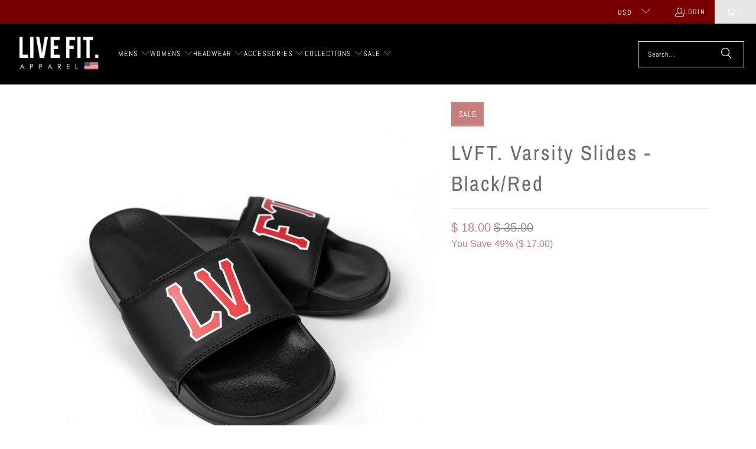

--- FILE ---
content_type: application/x-javascript
request_url: https://cdn.roseperl.com/storelocator-prod/setting/live-fit-apparel-1750223924.js?shop=live-fit-apparel.myshopify.com
body_size: 11519
content:
SCASLSetting={"apikey":"","radius":["10","20","30","40"],"df_radius":20,"df_measurement":"m","selected_tags":[],"selected_wfields":["title","description","phone","email","fax","web","tags","schedule","store_image","address","country","state","city","zipcode"],"wstyle":"#scasl-window-container #scasl-title{display:block !important}\n#scasl-window-container #scasl-description{display:block !important}\n#scasl-window-container #scasl-phone{display:block !important}\n#scasl-window-container #scasl-email{display:block !important}\n#scasl-window-container #scasl-fax{display:block !important}\n#scasl-window-container #scasl-web{display:block !important}\n#scasl-window-container #scasl-tags{display:block !important}\n#scasl-window-container #scasl-schedule{display:block !important}\n#scasl-window-container #scasl-store_image{display:block !important}\n#scasl-window-container #scasl-address{display:block !important}\n#scasl-window-container #scasl-country{display:inline-block !important}\n#scasl-window-container #scasl-state{display:inline-block !important}\n#scasl-window-container #scasl-city{display:inline-block !important}\n#scasl-window-container #scasl-zipcode{display:inline-block !important}\n","selected_lfields":["title","store_image","address","country","state","city","zipcode","distance","direction"],"lstyle":"#scasl-list-container #scasl-title{display:block !important}\n#scasl-list-container #scasl-store_image{display:block !important}\n#scasl-list-container #scasl-address{display:block !important}\n#scasl-list-container #scasl-country{display:inline-block !important}\n#scasl-list-container #scasl-state{display:inline-block !important}\n#scasl-list-container #scasl-city{display:inline-block !important}\n#scasl-list-container #scasl-zipcode{display:inline-block !important}\n#scasl-list-container #scasl-distance{display:block !important}\n#scasl-list-container #scasl-direction{display:block !important}\n","zoom":12,"extrafield":"","status":1,"autogeocode":1,"alltags":1,"search_bg_color":"#ffffff","search_border_color":"#cccccc","search_border_size":1,"loc_btn_color":"#6c78eb","search_btn_color":"#6c78eb","map_border_color":"#cccccc","map_border_size":1,"map_bg_color":"#ffffff","info_border_color":"#cccccc","info_border_size":1,"info_bg_color":"#ffffff","info_shop_name_color":"#000000","info_shop_info_color":"#555555","info_shop_info_font":"","info_shop_name_font":"","search_font":"","page_title":"Find Authorized Retailers","curr_loc_text":"Current Location","radius_text":"Search Radius","msr_text":"Search Radius Measurement","find_loc_btn_text":"Find My Location","search_btn_text":"Search","filter_tags_text":"Filter Tags","enter_a_location_text":"Enter a location","add_error_alert":"Unable to find address","distance_error_alert":"Unfortunately, our closest location is more than","no_result_title":"No results","no_result_tags":"No locations were found with the given tags. Please modify your selections or input.","max_results":200,"scasl_phone_label":"","scasl_fax_label":"","scasl_email_label":"","scasl_schedule_label":"","map_style_name":"default","map_style_data":"","no_result_go_to_home_page":"Go to home page","default_view":0,"default_latitude":"33.7465274","default_longitude":"-118.0297898","filter_tags_by":"and","default_view_zoom":12,"restric_country":[],"restric_country_text":"","miles_text":"miles","kilometers_text":"kilometers","cluster":0,"max_result_in_first_loading":5000,"no_limit_text":"No Limit","query_url":0,"clusters_style":"default","clustering_custom":"{\"cluster_color_level_1\":\"#ffffff\",\"cluster_image_level_1\":\"https:\\\/\\\/developers.google.com\\\/maps\\\/documentation\\\/javascript\\\/examples\\\/markerclusterer\\\/m1.png\",\"cluster_color_level_2\":\"#ffffff\",\"cluster_image_level_2\":\"https:\\\/\\\/developers.google.com\\\/maps\\\/documentation\\\/javascript\\\/examples\\\/markerclusterer\\\/m2.png\",\"cluster_color_level_3\":\"#ffffff\",\"cluster_image_level_3\":\"https:\\\/\\\/developers.google.com\\\/maps\\\/documentation\\\/javascript\\\/examples\\\/markerclusterer\\\/m3.png\",\"cluster_color_level_4\":\"#ffffff\",\"cluster_image_level_4\":\"https:\\\/\\\/developers.google.com\\\/maps\\\/documentation\\\/javascript\\\/examples\\\/markerclusterer\\\/m4.png\",\"cluster_color_level_5\":\"#ffffff\",\"cluster_image_level_5\":\"https:\\\/\\\/developers.google.com\\\/maps\\\/documentation\\\/javascript\\\/examples\\\/markerclusterer\\\/m5.png\"}","no_result_url":"","autocomplete_option":"address","store_sort":"default","view_map_btn_text":"View Map","created_at":"2016-11-11T08:14:12.000000Z","dynamic_view":0,"dynamic_view_realtime":0,"pegman":1,"map_satellite_option":1,"zoom_control":1,"restricted_map_view":0,"display_operating_hours":0,"operating_hours":null,"date_overrides":null,"location_is_disabled_alert":"","location_is_disabled_text":"","kilometer_unit_text":"","meter_unit_text":"","more_text":"","less_text":"","list_text":"","map_text":"","direction_text":"","image_position":"beside","image_size":"medium","open_text":"","opens_text":"","open_now_text":"","closed_text":"","closes_text":"","closes_soon_text":"","monday_text":"","tuesday_text":"","wednesday_text":"","thursday_text":"","friday_text":"","saturday_text":"","sunday_text":"","hours_might_differ":"","monday_acronym_text":"","tuesday_acronym_text":"","wednesday_acronym_text":"","thursday_acronym_text":"","friday_acronym_text":"","saturday_acronym_text":"","sunday_acronym_text":"","address_icon":null,"phone_icon":null,"email_icon":null,"fax_icon":null,"web_url_icon":null,"oh_icon":null,"icon_color":null,"def_apk":"AIzaSyCIc9H3z2GFNnygX9XBLq08MYJsZ1ljp8A","locationsRaw":"[{\"lat\":\"-27.303324\",\"lng\":\"152.932360\",\"id\":1143,\"name\":\"Jymlocker\",\"address\":\"8\\\/424 Gympie Road\",\"country\":\"AU\",\"state\":\"Queens Island\",\"city\":\"Strathpine\",\"postal\":\"4500\",\"priority\":1,\"apply_to_type\":1},{\"lat\":\"34.124517\",\"lng\":\"-117.863802\",\"id\":1146,\"name\":\"Muscle Bar - Glendora\",\"address\":\"820 S Ave\",\"state\":\"CA\",\"city\":\"Glendora\",\"postal\":\"91740\",\"priority\":1,\"apply_to_type\":1},{\"lat\":\"34.107699\",\"lng\":\"-117.567873\",\"id\":1147,\"name\":\"Muscle Bar - Rancho Cucamonga\",\"address\":\"10848 Foothill Blvd\",\"state\":\"CA\",\"city\":\"Rancho Cucamonga\",\"postal\":\"91730\",\"priority\":1,\"apply_to_type\":1},{\"lat\":\"34.072734\",\"lng\":\"-117.878809\",\"id\":1148,\"name\":\"Muscle Bar - West Covina\",\"address\":\"3101 E. Garvey Ave North\",\"state\":\"CA\",\"city\":\"West Covina\",\"postal\":\"91701\",\"priority\":1,\"apply_to_type\":1},{\"lat\":\"34.133712\",\"lng\":\"-117.632166\",\"id\":1149,\"name\":\"Muscle Bar - Upland\",\"address\":\"1351 E 19th St\",\"country\":\"USA\",\"state\":\"CA\",\"city\":\"Upland\",\"postal\":\"91784\",\"priority\":1,\"apply_to_type\":1},{\"lat\":\"33.715204\",\"lng\":\"-117.990766\",\"id\":1159,\"name\":\"Wholesale Nutrition Center - Huntington Beach\",\"address\":\"7862 Warner Ave Suite H\",\"country\":\"USA\",\"state\":\"CA\",\"city\":\"Huntington Beach\",\"postal\":\"92647\",\"priority\":1,\"apply_to_type\":1},{\"lat\":\"33.794668\",\"lng\":\"-118.125678\",\"id\":1160,\"name\":\"Wholesale Nutrition Center - Long Beach\",\"phone\":\"(562)597-5888\",\"address\":\"2115 N Bellflower Blvd\",\"country\":\"USA\",\"state\":\"CA\",\"city\":\"Long Beach\",\"postal\":\"90815\",\"priority\":1,\"apply_to_type\":1},{\"lat\":\"33.64363\",\"lng\":\"-117.918546\",\"id\":1161,\"name\":\"Wholesale Nutrition Center - Costa Mesa\",\"phone\":\"(949)515-5191\",\"address\":\"446 W 19th St\",\"country\":\"USA\",\"state\":\"CA\",\"city\":\"Costa Mesa\",\"postal\":\"92627\",\"priority\":1,\"apply_to_type\":1},{\"lat\":\"33.760275\",\"lng\":\"-117.833559\",\"id\":1162,\"name\":\"Wholesale Nutrition Center - Santa Ana\",\"address\":\"13962 Ponderosa St.\",\"country\":\"USA\",\"state\":\"CA\",\"city\":\"Santa Ana\",\"postal\":\"92705\",\"priority\":1,\"apply_to_type\":1},{\"lat\":\"33.885225\",\"lng\":\"-117.515836\",\"id\":1163,\"name\":\"Wholesale Nutrition Center - Corona\",\"phone\":\"(951)272-4000\",\"address\":\"161 N McKinley\",\"country\":\"USA\",\"state\":\"CA\",\"city\":\"Corona\",\"postal\":\"92879\",\"priority\":1,\"apply_to_type\":1},{\"lat\":\"33.805271\",\"lng\":\"-117.882763\",\"id\":1164,\"name\":\"Wholesale Nutrition Center - Anaheim\",\"phone\":\"(714)937-1486\",\"address\":\"2412 E Katella Ave\",\"country\":\"USA\",\"state\":\"CA\",\"city\":\"Anaheim\",\"postal\":\"92806\",\"priority\":1,\"apply_to_type\":1},{\"lat\":\"33.848665\",\"lng\":\"-118.137691\",\"id\":1165,\"name\":\"Wholesale Nutrition Center - Lakewood\",\"phone\":\"(562)408-3900\",\"address\":\"4704 D St\",\"country\":\"USA\",\"state\":\"CA\",\"city\":\"Lakewood\",\"postal\":\"90712\",\"priority\":1,\"apply_to_type\":1},{\"lat\":\"33.651528\",\"lng\":\"-117.644569\",\"id\":1166,\"name\":\"Wholesale Nutrition Center - Mission Viejo\",\"phone\":\"(949)855-1844\",\"address\":\"27744 Santa Margarita Pkwy\",\"country\":\"USA\",\"state\":\"CA\",\"city\":\"Mission Viejo\",\"postal\":\"92691\",\"priority\":1,\"apply_to_type\":1},{\"lat\":\"33.606959\",\"lng\":\"-117.691654\",\"id\":1167,\"name\":\"Wholesale Nutrition Center - Mission Viejo\",\"phone\":\"(949)454-2300\",\"address\":\"24481 Alicia Parkway #B-2\",\"country\":\"USA\",\"state\":\"CA\",\"city\":\"Mission Viejo\",\"postal\":\"92691\",\"priority\":1,\"apply_to_type\":1},{\"lat\":\"33.638589\",\"lng\":\"-117.59356\",\"id\":1168,\"name\":\"Wholesale Nutrition Center - Rancho Santa Margarita\",\"phone\":\"(949)858-3429\",\"address\":\"22307 El Paseo\",\"country\":\"USA\",\"state\":\"CA\",\"city\":\"Rancho Santa Margarita\",\"postal\":\"92688\",\"priority\":1,\"apply_to_type\":1},{\"lat\":\"34.107992\",\"lng\":\"-117.606288\",\"id\":1175,\"name\":\"Body Goods\",\"address\":\"9116 Foothill Blvd. #110\",\"country\":\"US\",\"state\":\"CA\",\"city\":\"Rancho Cucamonga\",\"postal\":\"91730\",\"priority\":1,\"apply_to_type\":1},{\"lat\":\"35.699543\",\"lng\":\"139.491312\",\"id\":1183,\"name\":\"Kapua\",\"web\":\"http:\\\/\\\/www.kapua.jp\\\/\",\"address\":\"205 Ebisu\",\"country\":\"JP\",\"state\":\"Tokyo\",\"city\":\"Shibuya-Ku\",\"postal\":\"150-0013\",\"priority\":1,\"apply_to_type\":1},{\"lat\":\"53.520510\",\"lng\":\"-113.626040\",\"id\":1190,\"name\":\"B Three \",\"address\":\"8882-170 st NW, West Edmonton Mall\",\"country\":\"CA\",\"state\":\"AB\",\"city\":\"Edmonton\",\"postal\":\"T5T 4M2\",\"priority\":1,\"apply_to_type\":1},{\"lat\":\"36.978695\",\"lng\":\"127.090522\",\"id\":1198,\"name\":\"Phychical\",\"web\":\"http:\\\/\\\/www.phychical.com\",\"address\":\"102-1601, 1166 Gyeonggi-Daero\",\"country\":\"KR\",\"state\":\"Gyeonggi-do\",\"city\":\"Pyeongtaek-si \",\"postal\":\"459703\",\"priority\":1,\"apply_to_type\":1},{\"lat\":\"39.419221\",\"lng\":\"501.437988\",\"id\":1213,\"name\":\"Prophet\",\"web\":\"http:\\\/\\\/prophet-fa.com\\\/\",\"address\":\"isawa natsuta gobouyachi 116-6 \",\"country\":\"JP\",\"state\":\"Iwate\",\"city\":\"Oshu-shi\",\"priority\":1,\"apply_to_type\":1},{\"lat\":\"25.305013\",\"lng\":\"55.409234\",\"id\":1221,\"name\":\"TRAIN Strength and Fitness\",\"address\":\"4th Street\",\"country\":\"AE\",\"city\":\"Al Quoz \",\"postal\":\"487763\",\"priority\":1,\"apply_to_type\":1},{\"lat\":\"-9.779583\",\"lng\":\"-139.008030\",\"id\":1229,\"name\":\"Mega Fit\",\"address\":\"Tahiti\",\"country\":\"PF\",\"city\":\"Tahiti\",\"priority\":1,\"apply_to_type\":1},{\"lat\":\"33.913671\",\"lng\":\"-117.891586\",\"id\":1242,\"name\":\"Wholesale Nutrition\",\"phone\":\"(714)784-0666\",\"address\":\"903 E. Imperial HWY.\",\"country\":\"US\",\"state\":\"CA\",\"city\":\"Brea\",\"postal\":\"92806\",\"priority\":1,\"apply_to_type\":1},{\"lat\":\"33.988516\",\"lng\":\"-117.715332\",\"id\":1243,\"name\":\"Wholesale Nutrition\",\"phone\":\"(909)393-5900\",\"address\":\"14580 Pipeline Ave.\",\"country\":\"US\",\"state\":\"CA\",\"city\":\"Chino \",\"postal\":\"91710\",\"priority\":1,\"apply_to_type\":1},{\"lat\":\"34.082111\",\"lng\":\"-117.689468\",\"id\":1244,\"name\":\"Wholesale Nutrition\",\"phone\":\"(909)399-0260\",\"address\":\"9463 Central Ave. \",\"country\":\"US\",\"state\":\"CA\",\"city\":\"Montclair\",\"postal\":\"91763\",\"priority\":1,\"apply_to_type\":1},{\"lat\":\"33.973395\",\"lng\":\"-117.544430\",\"id\":1245,\"name\":\"Wholesale Nutrition\",\"phone\":\"(951)272-1100\",\"address\":\"6205 Pats Ranch Road\",\"country\":\"US\",\"state\":\"CA\",\"city\":\"Mira Loma\",\"postal\":\"91752\",\"priority\":1,\"apply_to_type\":1},{\"lat\":\"-28.1786656\",\"lng\":\"153.5370011\",\"id\":26951,\"name\":\"Beauty And Beast Sports Nutrition\",\"address\":\"New South Wales\",\"country\":\"Australia\",\"state\":\"New South Wales\",\"city\":\"Tweed Heads South\",\"postal\":\"2486\",\"priority\":1,\"apply_to_type\":1},{\"lat\":\"29.3310214\",\"lng\":\"48.02808419999997\",\"id\":41221,\"name\":\"Helio Active Wear\",\"web\":\"http:\\\/\\\/helioactivewear.com\",\"webdisplay\":\"http:\\\/\\\/helioactivewear.com\",\"address\":\"Tunis st , Madoo building , floor 12\",\"country\":\"Kuwait\",\"state\":\"Hawalli\",\"postal\":\"00000\",\"priority\":1,\"apply_to_type\":1},{\"lat\":\"21.2904632\",\"lng\":\"-157.84373\",\"id\":42723,\"name\":\"Local Motion - Ala Moana Center\",\"phone\":\"8089797873\",\"web\":\"http:\\\/\\\/www.localmotionhawaii.com\\\/\",\"webdisplay\":\"www.localmotionhawaii.com\\\/\",\"address\":\"1450 Ala Moana Blvd. #3025\",\"country\":\"USA\",\"state\":\"HI\",\"city\":\"Honolulu\",\"postal\":\"96814\",\"priority\":1,\"apply_to_type\":1},{\"lat\":\"21.4004675\",\"lng\":\"-158.0088382\",\"id\":70226,\"name\":\"Local Motion - Waikele Center\",\"phone\":\"808-668-7873\",\"web\":\"https:\\\/\\\/www.localmotionhawaii.com\",\"webdisplay\":\"www.localmotionhawaii.com\",\"address\":\"94-799 Lumiaina St. Suite B\",\"country\":\"USA\",\"state\":\"HI\",\"city\":\"Waipahu\",\"postal\":\"96797\",\"priority\":1,\"apply_to_type\":1},{\"lat\":\"20.8872152\",\"lng\":\"-156.47518479999997\",\"id\":70227,\"name\":\"Local Motion - Queen Ka'ahumanu Center\",\"phone\":\"808-871-7873\",\"web\":\"https:\\\/\\\/www.localmotionhawaii.com\",\"webdisplay\":\"www.localmotionhawaii.com\",\"address\":\"275 Ka'ahumanu Ave.\",\"country\":\"USA\",\"state\":\"HI\",\"city\":\"Kahului\",\"postal\":\"96732\",\"priority\":1,\"apply_to_type\":1},{\"lat\":\"-31.89494\",\"lng\":\"115.82788000000005\",\"id\":156111,\"name\":\"Lift Apparel West Coast\",\"web\":\"https:\\\/\\\/www.facebook.com\\\/liftapparelwc\\\/\",\"webdisplay\":\"facebook.com\\\/liftapparelwc\\\/\",\"address\":\"3\\\/237 Main St.\",\"country\":\"Australia\",\"state\":\"Western Australia\",\"city\":\"Osborne Park, Perth\",\"postal\":\"6059\",\"priority\":1,\"apply_to_type\":1},{\"lat\":\"33.6514297\",\"lng\":\"-111.92524149999997\",\"id\":275984,\"name\":\"DS Sports Nutrition\",\"address\":\"18529 N Scottsdale Rd #125\",\"country\":\"USA\",\"state\":\"AZ\",\"city\":\"Scottsdale\",\"postal\":\"85255\",\"priority\":1,\"apply_to_type\":1},{\"lat\":\"-33.9223657\",\"lng\":\"18.38091959999997\",\"id\":285709,\"name\":\"Ludus Athleisure \",\"address\":\"120 Regent Road\",\"country\":\"South Africa\",\"city\":\"Cape Town\",\"postal\":\"8005\",\"priority\":1,\"apply_to_type\":1},{\"lat\":\"33.8298831\",\"lng\":\"-118.34728910000001\",\"id\":442027,\"name\":\"Muscle Bar - Torrance\",\"address\":\"3550 W. Carson St Suite 404\",\"country\":\"USA\",\"state\":\"CA\",\"city\":\"Torrance\",\"postal\":\"90503\",\"priority\":1,\"apply_to_type\":1},{\"lat\":\"33.1826199\",\"lng\":\"-117.3363362\",\"id\":442028,\"name\":\"Muscle Bar - Oceanside\",\"address\":\"2335 Vista Way Unit B\",\"country\":\"USA\",\"state\":\"CA\",\"city\":\"Oceanside\",\"postal\":\"92054\",\"priority\":1,\"apply_to_type\":1},{\"lat\":\"21.2780082\",\"lng\":\"-157.7054809\",\"id\":442030,\"name\":\"Local Motion - Honolulu\",\"description\":\"Koko Marina Center\",\"phone\":\"808-396-7873\",\"web\":\"https:\\\/\\\/www.localmotionhawaii.com\\\/\",\"webdisplay\":\"www.localmotionhawaii.com\",\"address\":\"7192 Kalanianaole Hwy. C-114\",\"country\":\"USA\",\"state\":\"HI\",\"city\":\"Honolulu\",\"postal\":\"96852\",\"priority\":1,\"apply_to_type\":1},{\"lat\":\"21.4205431\",\"lng\":\"-157.8058583\",\"id\":442031,\"name\":\"Local Motion - Kaneohe\",\"description\":\"Windward Mall (2nd Floor)\",\"web\":\"https:\\\/\\\/www.localmotionhawaii.com\\\/\",\"webdisplay\":\"www.localmotionhawaii.com\",\"address\":\"46-056 Kamehameha Hwy. M09\",\"country\":\"USA\",\"state\":\"HI\",\"city\":\"Kaneohe\",\"postal\":\"96744\",\"priority\":1,\"apply_to_type\":1},{\"lat\":\"19.9196279\",\"lng\":\"-155.88725109999996\",\"id\":442032,\"name\":\"Local Motion - Waikoala\",\"description\":\"Queen's MarketPlace\",\"web\":\"https:\\\/\\\/www.localmotionhawaii.com\\\/\",\"webdisplay\":\"www.localmotionhawaii.com\",\"address\":\"69-201 Waikoala Beach Dr. #J9\",\"country\":\"USA\",\"state\":\"HI\",\"city\":\"Waikoala\",\"postal\":\"96738\",\"priority\":1,\"apply_to_type\":1},{\"lat\":\"37.09024\",\"lng\":\"-95.71289100000001\",\"id\":824560,\"name\":\"Helixx Sports\",\"phone\":\"(877) 444-6228\",\"email\":\"contact@helixxsports.com\",\"web\":\"https:\\\/\\\/www.helixxsports.com\\\/\",\"webdisplay\":\"https:\\\/\\\/www.helixxsports.com\\\/\",\"address\":\"Helixx Sports\",\"priority\":1,\"apply_to_type\":1},{\"lat\":\"35.6702509\",\"lng\":\"139.75690239999994\",\"id\":901677,\"name\":\"Team Hirody\",\"phone\":\"5624941852\",\"email\":\"support@hirody.com\",\"web\":\"https:\\\/\\\/www.hirody.com\\\/\",\"webdisplay\":\"https:\\\/\\\/www.hirody.com\\\/\",\"address\":\"100-0011 Nishiyukicho\",\"address2\":\"Chiyoda-ku\",\"country\":\"Japan\",\"state\":\"Tokyo\",\"city\":\"Chiyoda-ku\",\"postal\":\"1-1-7\",\"priority\":1,\"apply_to_type\":1},{\"lat\":\"43.7779901\",\"lng\":\"-79.34409140000002\",\"id\":1312988,\"name\":\"Felitson Sports\",\"phone\":\"647-351-5500\",\"schedule\":\"Hours:\\r<br>Friday 10AM-9PM\\r<br>Saturday 9:30AM-9PM\\r<br>Sunday 11AM-7PM\\r<br>Monday 10AM-9PM\\r<br>Tuesday 10AM-9PM\\r<br>Wednesday 10AM-9PM\\r<br>Thursday 10AM-9PM\",\"address\":\"1800 Sheppard Ave.\",\"country\":\"Canada\",\"state\":\"ON\",\"city\":\"North York\",\"postal\":\"M2J 5A7\",\"priority\":1,\"apply_to_type\":1},{\"lat\":\"33.9405834\",\"lng\":\"-117.98346509999999\",\"id\":1790710,\"name\":\"Limitless Nutrition Zone\",\"phone\":\"(562) 905-6067\",\"address\":\"16266 Whittier Blvd\",\"country\":\"USA\",\"state\":\"CA\",\"city\":\"Whittier\",\"postal\":\"90603\",\"priority\":1,\"apply_to_type\":1},{\"lat\":\"34.025974\",\"lng\":\"-117.762878\",\"id\":1790711,\"name\":\"NYA Enterprises\",\"address\":\"23 Carriage Way\",\"country\":\"USA\",\"state\":\"CA\",\"city\":\"Pomona\",\"postal\":\"91766\",\"priority\":1,\"apply_to_type\":1},{\"lat\":\"33.6064979\",\"lng\":\"-117.69160820000002\",\"id\":1790712,\"name\":\"Muscle Bar - Mission Viejo\",\"address\":\"24491 Alicia Pkwy\",\"country\":\"USA\",\"state\":\"CA\",\"city\":\"Mission Viejo\",\"postal\":\"92691\",\"priority\":1,\"apply_to_type\":1},{\"lat\":\"35.3863266\",\"lng\":\"-119.10921300000001\",\"id\":2262969,\"name\":\"Bakersfield Sports Nutrition\",\"web\":\"http:\\\/\\\/www.bakersfieldsportsnutrition.vendecommerce.com\",\"webdisplay\":\"http:\\\/\\\/www.bakersfieldsportsnutrition.vendecommerce.com\",\"address\":\"9612 Flushing Quali Rd Unit 201\",\"country\":\"USA\",\"state\":\"CA\",\"city\":\"Bakersfield\",\"postal\":\"93312\",\"priority\":1,\"apply_to_type\":1},{\"lat\":\"33.7903767\",\"lng\":\"-118.13995540000002\",\"id\":2262970,\"name\":\"Circle Nutrition Center \",\"web\":\"https:\\\/\\\/circle-nutrition-center.myshopify.com\\\/\",\"webdisplay\":\"https:\\\/\\\/circle-nutrition-center.myshopify.com\\\/\",\"address\":\"1819 Ximeno Ave\",\"country\":\"USA\",\"state\":\"CA\",\"city\":\"Long Beach\",\"postal\":\"90815\",\"priority\":1,\"apply_to_type\":1},{\"lat\":\"33.9513339\",\"lng\":\"-118.1642951\",\"id\":2262971,\"name\":\"Denim Exchange\",\"web\":\"https:\\\/\\\/ww.dnmexchange.com\",\"webdisplay\":\"https:\\\/\\\/ww.dnmexchange.com\",\"address\":\"8718 Garfiled Ave\",\"country\":\"USA\",\"state\":\"CA\",\"city\":\"South Gate\",\"postal\":\"90280\",\"priority\":1,\"apply_to_type\":1},{\"lat\":\"33.7471765\",\"lng\":\"-118.01360019999998\",\"id\":2262972,\"name\":\"Denim Express\",\"web\":\"https:\\\/\\\/www.denimexpress.com\",\"webdisplay\":\"https:\\\/\\\/www.denimexpress.com\",\"address\":\"1003 Westminster Mall\",\"country\":\"USA\",\"state\":\"CA\",\"city\":\"Westminster\",\"postal\":\"92683\",\"priority\":1,\"apply_to_type\":1},{\"lat\":\"33.9155006\",\"lng\":\"-118.03056800000002\",\"id\":2262973,\"name\":\"Family Sports\",\"address\":\"12745 Valley View Ave\",\"country\":\"USA\",\"state\":\"CA\",\"city\":\"La Mirada\",\"postal\":\"90638-1944\",\"priority\":1,\"apply_to_type\":1},{\"lat\":\"33.6724124\",\"lng\":\"-117.91840100000002\",\"id\":2262974,\"name\":\"Legends Boardshop - Costa Mesa\",\"web\":\"https:\\\/\\\/www.legendsboardshop.bigcartel.com\",\"webdisplay\":\"https:\\\/\\\/www.legendsboardshop.bigcartel.com\",\"address\":\"2750 Harbor Blvd Ste B2\",\"country\":\"USA\",\"state\":\"CA\",\"city\":\"Costa Mesa\",\"postal\":\"92626-5121\",\"priority\":1,\"apply_to_type\":1},{\"lat\":\"33.8731624\",\"lng\":\"-117.88834250000002\",\"id\":2262975,\"name\":\"Legends Boardshop - Fullerton \",\"web\":\"https:\\\/\\\/www.legendsboardshop.bigcartel.com\",\"webdisplay\":\"https:\\\/\\\/www.legendsboardshop.bigcartel.com\",\"address\":\"2436 E Chapman Ave\",\"country\":\"USA\",\"state\":\"CA\",\"city\":\"Fullerton\",\"postal\":\"92831-3604\",\"priority\":1,\"apply_to_type\":1},{\"lat\":\"40.8282322\",\"lng\":\"-74.01348689999998\",\"id\":2262976,\"name\":\"Monstermart Inc.\",\"web\":\"http:\\\/\\\/www.monstermart.net\",\"webdisplay\":\"http:\\\/\\\/www.monstermart.net\",\"address\":\"65 Railroad Ave Unit 101D\",\"country\":\"USA\",\"state\":\"NJ\",\"city\":\"Ridgefield\",\"postal\":\"07657\",\"priority\":1,\"apply_to_type\":1},{\"lat\":\"37.2947332\",\"lng\":\"-121.96179740000002\",\"id\":2262977,\"name\":\"Nutrition Palace\",\"address\":\"651 W Hamilton Ave Unit 1030\",\"country\":\"USA\",\"state\":\"CA\",\"city\":\"campbell\",\"postal\":\"95008\",\"priority\":1,\"apply_to_type\":1},{\"lat\":\"33.8037348\",\"lng\":\"-117.94024860000002\",\"id\":2262978,\"name\":\"Premier Nutrition\",\"address\":\"1671 W Katella Ave Unit 135\",\"country\":\"USA\",\"state\":\"CA\",\"city\":\"Anaheim\",\"postal\":\"92802\",\"priority\":1,\"apply_to_type\":1},{\"lat\":\"19.7014779\",\"lng\":\"-155.06360900000004\",\"id\":2262979,\"name\":\"Oshima Surf & Skate - Hilo\",\"web\":\"https:\\\/\\\/www.oshimasurf.com\",\"webdisplay\":\"https:\\\/\\\/www.oshimasurf.com\",\"address\":\"315 E Makaala St Ste 105\",\"country\":\"USA\",\"state\":\"HI\",\"city\":\"Hilo\",\"postal\":\"96720-5127\",\"priority\":1,\"apply_to_type\":1},{\"lat\":\"20.8746743\",\"lng\":\"-156.45740190000004\",\"id\":2262980,\"name\":\"Oshima Surf & Skate - Kahului\",\"web\":\"https:\\\/\\\/www.oshimasurf.com\",\"webdisplay\":\"https:\\\/\\\/www.oshimasurf.com\",\"address\":\"58 Hookele St Ste 540\",\"country\":\"USA\",\"state\":\"HI\",\"city\":\"Kahului\",\"postal\":\"96732-3550\",\"priority\":1,\"apply_to_type\":1},{\"lat\":\"19.6445309\",\"lng\":\"-155.9932915\",\"id\":2262981,\"name\":\"Oshima Surf & Skate - Kailua Kona\",\"web\":\"https:\\\/\\\/www.oshimasurf.com\",\"webdisplay\":\"https:\\\/\\\/www.oshimasurf.com\",\"address\":\"75-5595 Palani Rd Ste B2\",\"country\":\"USA\",\"state\":\"HI\",\"city\":\"Kailua\",\"postal\":\"96740-3614\",\"priority\":1,\"apply_to_type\":1},{\"lat\":\"20.0222828\",\"lng\":\"-155.6678068\",\"id\":2262982,\"name\":\"Oshima Surf & Skate - Kameula\",\"web\":\"https:\\\/\\\/www.oshimasurf.com\",\"webdisplay\":\"https:\\\/\\\/www.oshimasurf.com\",\"address\":\"65-1158 Mamalahoa Hwy #17\",\"country\":\"USA\",\"state\":\"HI\",\"city\":\"Kamuela\",\"postal\":\"96743\",\"priority\":1,\"apply_to_type\":1},{\"lat\":\"19.5322241\",\"lng\":\"-155.9266558\",\"id\":2262983,\"name\":\"Oshima Surf & Skate - Kealakekua\",\"web\":\"https:\\\/\\\/www.oshimasurf.com\",\"webdisplay\":\"https:\\\/\\\/www.oshimasurf.com\",\"address\":\"79-7396 Mamalahoa Hwy\",\"country\":\"USA\",\"state\":\"HI\",\"city\":\"Kealakekua\",\"postal\":\"96750-7910\",\"priority\":1,\"apply_to_type\":1},{\"lat\":\"13.514118\",\"lng\":\"144.835735\",\"id\":2262984,\"name\":\"Health City\",\"web\":\"https:\\\/\\\/www.healthcity.vendecommerce.com\",\"webdisplay\":\"https:\\\/\\\/www.healthcity.vendecommerce.com\",\"address\":\"146C Kayen Chando\",\"country\":\"Guam\",\"state\":\"Guam\",\"city\":\"Dededo\",\"postal\":\"96929\",\"priority\":1,\"apply_to_type\":1},{\"lat\":\"14.6838422\",\"lng\":\"121.07744109999999\",\"id\":2263363,\"name\":\"Supplement Hub\",\"web\":\"https:\\\/\\\/www.supplementhub.com.ph\",\"webdisplay\":\"https:\\\/\\\/www.supplementhub.com.ph\",\"address\":\"Purple Hub 2nd Floor, Holyspirit Drive\",\"country\":\"Philippines\",\"state\":\"Quezon City\",\"postal\":\"1127\",\"priority\":1,\"apply_to_type\":1},{\"lat\":\"22.2032492\",\"lng\":\"113.54161709999994\",\"id\":2743249,\"name\":\"Flex Fitness Macauo\",\"web\":\"https:\\\/\\\/www.flexfitnessmacauo.com\",\"webdisplay\":\"www.flexfitnessmacauo.com\",\"address\":\"Avenida do Almirante Lacerda 14-14C\",\"country\":\"China\",\"city\":\"Edf. Industrial Yaup Son\",\"priority\":1,\"apply_to_type\":1},{\"lat\":\"33.7465274\",\"lng\":\"-118.0297898\",\"id\":3758814,\"name\":\"B & W International \",\"address\":\"252, Heungdo-Ro, Deogyang-GU, Goyang-Si, Gyeonggie-Do\",\"country\":\"Korea, South\",\"city\":\"Republic Of Korea \",\"postal\":\"10554\",\"priority\":1,\"apply_to_type\":1}]","origin_marker_img":"","arrow_up":"","arrow_down":"","loading":"","display_timezone":1,"time_format":0,"timezone":"","app_url":"https:\/\/sl.roseperl.com","cdn_app_url":"https:\/\/cdn.roseperl.com","cdn_amai_url":"https:\/\/cdn.roseperl.com\/storelocator-prod","suffix_url":"store-locator","is_normal":true,"release_api_key_date":"2023-12-15","static_files":[{"id":1,"file_name":"tag.png","file_path":"\/assets\/img\/tag.png","timestamp":null,"created_at":"2024-03-05T07:12:18.000000Z","updated_at":"2024-03-05T07:12:18.000000Z"},{"id":2,"file_name":"close-icon-dark.png","file_path":"\/assets\/img\/close-icon-dark.png","timestamp":null,"created_at":"2024-03-05T07:12:18.000000Z","updated_at":"2024-03-05T07:12:18.000000Z"},{"id":3,"file_name":"infobubble.min.js","file_path":"\/assets\/js\/infobubble.min.js","timestamp":null,"created_at":"2024-03-05T07:12:18.000000Z","updated_at":"2024-03-05T07:12:18.000000Z"},{"id":4,"file_name":"jquery.storelocator.js","file_path":"\/assets\/js\/jquery.storelocator-1747796593.js","timestamp":"1747796593","created_at":"2024-03-05T07:12:18.000000Z","updated_at":"2025-05-21T03:03:14.000000Z"},{"id":5,"file_name":"dealerform.css","file_path":"\/assets\/css\/dealerform-1747796594.css","timestamp":"1747796594","created_at":"2024-03-05T07:12:18.000000Z","updated_at":"2025-05-21T03:03:14.000000Z"},{"id":6,"file_name":"storelocator.css","file_path":"\/assets\/css\/storelocator-1747796594.css","timestamp":"1747796594","created_at":"2024-03-05T07:12:18.000000Z","updated_at":"2025-05-21T03:03:14.000000Z"},{"id":7,"file_name":"wtb.css","file_path":"\/assets\/css\/wtb-1747796594.css","timestamp":"1747796594","created_at":"2024-03-05T07:12:18.000000Z","updated_at":"2025-05-21T03:03:14.000000Z"}]};
/*! General Script Store Locator - v1.2.6 - 2024-07-31 */
var hasOriginSL=!1,locatorElems=document.querySelectorAll("#scasl-app-container"),currentUrl=window.location.href,currentUrlSuffix=currentUrl.split("/").pop();const SCASLDefaultSuffix="store-locator";1==locatorElems.length&&"undefined"==typeof isLocatorAppBlock&&"undefined"==typeof isLocatorAppEmbed&&(hasOriginSL=!0),1==locatorElems.length&&"undefined"!=typeof isLocatorAppEmbed&&("store-locator"==currentUrlSuffix&&!SCASLSetting.suffix_url||SCASLSetting.suffix_url&&currentUrlSuffix==SCASLSetting.suffix_url)&&(hasOriginSL=!0),locatorElems.length>1&&("undefined"!=typeof isLocatorAppBlock||"undefined"!=typeof isLocatorAppEmbed)&&(hasOriginSL=!0);var hasQueryString=currentUrl.includes("bh-sl-address");const SCASLUrlParams=new URLSearchParams(window.location.search);var isPreview=!!SCASLUrlParams.get("oseid");const SCASLCssFileName="storelocator.css",SCASLJqueryFileName="jquery.storelocator.js";!function(){if(SCASLSetting.status&&(isPreview||currentUrlSuffix==SCASLSetting.suffix_url||hasOriginSL||hasQueryString||"undefined"!=typeof isLocatorAppBlock)&&document.getElementById("scasl-app-container")){const u=SCASLSetting.zoom;for(var t,e=function(){},o=["assert","clear","count","debug","dir","dirxml","error","exception","group","groupCollapsed","groupEnd","info","log","markTimeline","profile","profileEnd","table","time","timeEnd","timeStamp","trace","warn"],i=o.length,n=window.console=window.console||{};i--;)n[t=o[i]]||(n[t]=e);var a="scasl-tag-list-container",r="scasl-lengthUnit",l="scasl-radius-container",s=function(t,e){var o=document.createElement("script");o.type="text/javascript",o.readyState?o.onreadystatechange=function(){"loaded"!=o.readyState&&"complete"!=o.readyState||(o.onreadystatechange=null,e())}:o.onload=function(){e()},o.src=t,document.getElementsByTagName("head")[0].appendChild(o)},c=function(t,e){if("js"==e)(o=document.createElement("script")).setAttribute("type","text/javascript"),o.setAttribute("src",t);else if("css"==e){var o;(o=document.createElement("link")).setAttribute("rel","stylesheet"),o.setAttribute("type","text/css"),o.setAttribute("href",t)}void 0!==o&&document.getElementsByTagName("head")[0].appendChild(o)};function S(t){var e=!0,o=!1,i=!1;1==SCASLSetting.default_view&&(e=!1),1==SCASLSetting.autogeocode&&(i=!0),1==SCASLSetting.query_url&&void 0!==function(t){var e,o,i=decodeURIComponent(window.location.search.substring(1)).split("&");for(o=0;o<i.length;o++)if((e=i[o].split("="))[0]===t)return void 0===e[1]||e[1]}("bh-sl-address")&&(o=!0,e=!0,i=!1);var n={autoComplete:!0,dataType:"json",maxDistance:!0,maxDistanceID:l,lengthUnitID:r,taxonomyFilters:{tagsvalue:a},listTemplateID:"scasl-list-template",infowindowTemplateID:"scasl-infowindow-template",disableAlphaMarkers:!0,mapSettings:{zoom:SCASLSetting.zoom,mapTypeId:google.maps.MapTypeId.ROADMAP,zoomControl:SCASLSetting.zoom_control,streetViewControl:SCASLSetting.pegman,mapTypeControl:SCASLSetting.map_satellite_option},fullMapStart:e,geocodeID:"scapl-geocode-btn:visible",autoGeocode:i,querystringParams:o,originMarkerImg:SCASLSetting.origin_marker_img?SCASLSetting.origin_marker_img:"undefined"!=typeof isLocatorAppEmbed||"undefined"!=typeof isLocatorAppBlock?originMarkerImg:""};if("default"!=SCASLSetting.map_style_name&&(n.mapSettings.styles=SCASLSetting.map_style_data),SCASLSetting.locationsRaw?(n.dataRaw=SCASLSetting.locationsRaw,"[]"==SCASLSetting.locationsRaw&&1!=SCASLSetting.default_view&&setTimeout((function(){t("#bh-sl-map-container").hide(),t(".spinner").hide()}),1500)):n.dataLocation=SCASLSetting.locationsUrl,SCASLSetting.kilometers_text&&(n.kilometerLang=SCASLSetting.kilometers_text,n.kilometersLang=SCASLSetting.kilometers_text),SCASLSetting.miles_text&&(n.mileLang=SCASLSetting.miles_text,n.milesLang=SCASLSetting.miles_text),1==SCASLSetting.cluster)if("custom"==SCASLSetting.clusters_style){var s=t.parseJSON(SCASLSetting.clustering_custom);n.markerCluster={styles:[{textColor:s.cluster_color_level_1,url:s.cluster_image_level_1,height:52,width:53},{textColor:s.cluster_color_level_2,url:s.cluster_image_level_2,height:55,width:56},{textColor:s.cluster_color_level_3,url:s.cluster_image_level_3,height:65,width:66},{textColor:s.cluster_color_level_4,url:s.cluster_image_level_4,height:77,width:78},{textColor:s.cluster_color_level_5,url:s.cluster_image_level_5,height:89,width:90}]}}else n.markerCluster={imagePath:"https://developers.google.com/maps/documentation/javascript/examples/markerclusterer/m"};return p()&&(n.autoGeocode=!1),n.storeLimit=parseInt(SCASLSetting.max_results)||26,n.addressErrorAlert=SCASLSetting.add_error_alert,n.distanceErrorAlert=SCASLSetting.distance_error_alert,n.noResultsTitle=SCASLSetting.no_result_title,n.noResultsDesc=SCASLSetting.no_result_tags,n.noResultsGoToHomePage=SCASLSetting.no_result_go_to_home_page,""!=SCASLSetting.no_result_url&&(n.noResultsURL=SCASLSetting.no_result_url),1==SCASLSetting.default_view&&(n.defaultLoc=!0),n.defaultLat=SCASLSetting.default_latitude,n.defaultLng=SCASLSetting.default_longitude,"#ffffff"==SCASLSetting.info_bg_color&&"#cccccc"==SCASLSetting.info_border_color||(n.infoBubble={backgroundClassName:"scasl-store-info-window",backgroundColor:SCASLSetting.info_bg_color,maxWidth:350,minWidth:270,maxHeight:400,closeSrc:SCASLSetting.cdn_amai_url+"/assets/img/close-icon-dark.png",borderRadius:0}),"or"==SCASLSetting.filter_tags_by&&(n.exclusiveFiltering=!0),"regions"==SCASLSetting.autocomplete_option&&(n.autoCompleteOptions={types:["(regions)"]}),n.callbackListClick=m,n}c("//cdnjs.cloudflare.com/ajax/libs/handlebars.js/4.0.5/handlebars.min.js","js"),c("//cdnjs.cloudflare.com/ajax/libs/js-marker-clusterer/1.0.0/markerclusterer.js","js");var m=function(){SCASLSetting.zoom=u};function p(){var t,e=!1;try{t=navigator.userAgent||navigator.vendor||window.opera,(/(android|bb\d+|meego).+mobile|avantgo|bada\/|blackberry|blazer|compal|elaine|fennec|hiptop|iemobile|ip(hone|od)|iris|kindle|lge |maemo|midp|mmp|mobile.+firefox|netfront|opera m(ob|in)i|palm( os)?|phone|p(ixi|re)\/|plucker|pocket|psp|series(4|6)0|symbian|treo|up\.(browser|link)|vodafone|wap|windows ce|xda|xiino/i.test(t)||/1207|6310|6590|3gso|4thp|50[1-6]i|770s|802s|a wa|abac|ac(er|oo|s\-)|ai(ko|rn)|al(av|ca|co)|amoi|an(ex|ny|yw)|aptu|ar(ch|go)|as(te|us)|attw|au(di|\-m|r |s )|avan|be(ck|ll|nq)|bi(lb|rd)|bl(ac|az)|br(e|v)w|bumb|bw\-(n|u)|c55\/|capi|ccwa|cdm\-|cell|chtm|cldc|cmd\-|co(mp|nd)|craw|da(it|ll|ng)|dbte|dc\-s|devi|dica|dmob|do(c|p)o|ds(12|\-d)|el(49|ai)|em(l2|ul)|er(ic|k0)|esl8|ez([4-7]0|os|wa|ze)|fetc|fly(\-|_)|g1 u|g560|gene|gf\-5|g\-mo|go(\.w|od)|gr(ad|un)|haie|hcit|hd\-(m|p|t)|hei\-|hi(pt|ta)|hp( i|ip)|hs\-c|ht(c(\-| |_|a|g|p|s|t)|tp)|hu(aw|tc)|i\-(20|go|ma)|i230|iac( |\-|\/)|ibro|idea|ig01|ikom|im1k|inno|ipaq|iris|ja(t|v)a|jbro|jemu|jigs|kddi|keji|kgt( |\/)|klon|kpt |kwc\-|kyo(c|k)|le(no|xi)|lg( g|\/(k|l|u)|50|54|\-[a-w])|libw|lynx|m1\-w|m3ga|m50\/|ma(te|ui|xo)|mc(01|21|ca)|m\-cr|me(rc|ri)|mi(o8|oa|ts)|mmef|mo(01|02|bi|de|do|t(\-| |o|v)|zz)|mt(50|p1|v )|mwbp|mywa|n10[0-2]|n20[2-3]|n30(0|2)|n50(0|2|5)|n7(0(0|1)|10)|ne((c|m)\-|on|tf|wf|wg|wt)|nok(6|i)|nzph|o2im|op(ti|wv)|oran|owg1|p800|pan(a|d|t)|pdxg|pg(13|\-([1-8]|c))|phil|pire|pl(ay|uc)|pn\-2|po(ck|rt|se)|prox|psio|pt\-g|qa\-a|qc(07|12|21|32|60|\-[2-7]|i\-)|qtek|r380|r600|raks|rim9|ro(ve|zo)|s55\/|sa(ge|ma|mm|ms|ny|va)|sc(01|h\-|oo|p\-)|sdk\/|se(c(\-|0|1)|47|mc|nd|ri)|sgh\-|shar|sie(\-|m)|sk\-0|sl(45|id)|sm(al|ar|b3|it|t5)|so(ft|ny)|sp(01|h\-|v\-|v )|sy(01|mb)|t2(18|50)|t6(00|10|18)|ta(gt|lk)|tcl\-|tdg\-|tel(i|m)|tim\-|t\-mo|to(pl|sh)|ts(70|m\-|m3|m5)|tx\-9|up(\.b|g1|si)|utst|v400|v750|veri|vi(rg|te)|vk(40|5[0-3]|\-v)|vm40|voda|vulc|vx(52|53|60|61|70|80|81|83|85|98)|w3c(\-| )|webc|whit|wi(g |nc|nw)|wmlb|wonu|x700|yas\-|your|zeto|zte\-/i.test(t.substr(0,4)))&&(e=!0)}catch(t){n.log(t)}return e}var d=function(t){var e=SCASLSetting.wstyle+SCASLSetting.lstyle;if(e&&function(t){var e=document.head||document.getElementsByTagName("head")[0],o=document.createElement("style");o.type="text/css",o.styleSheet?o.styleSheet.cssText=t:o.appendChild(document.createTextNode(t)),e.appendChild(o)}(e),function(t){var e=t("#"+l);if(0==SCASLSetting.radius.length)e.parent().hide();else{for(var o=0;o<SCASLSetting.radius.length;++o){var i=parseInt(SCASLSetting.radius[o].trim())||0;i&&e.append('<option value="'+i+'" '+(SCASLSetting.df_radius==i?" selected='selected'":" ")+">"+i+"</option>")}e.append('<option value="0"'+(0==SCASLSetting.df_radius?" selected='selected'":" ")+">"+SCASLSetting.no_limit_text+"</option>")}t("#"+r).val(SCASLSetting.df_measurement)}(t),function(t){var e=t("#"+a);if(0==SCASLSetting.selected_tags.length)e.parent().hide();else for(var o=0;o<SCASLSetting.selected_tags.length;++o)e.append('<li> <label> <input type="checkbox" name="tagsvalue" value="'+SCASLSetting.selected_tags[o]+'"> '+SCASLSetting.selected_tags[o]+" </label> </li>")}(t),function(t){if(t(".bh-sl-title").html(SCASLSetting.page_title),t('#scasl-app-container label[for="bh-sl-address"]').html(SCASLSetting.curr_loc_text),t('#scasl-app-container label[for="scasl-radius-container"]').html(SCASLSetting.radius_text),t('#scasl-app-container label[for="scasl-lengthUnit"]').html(SCASLSetting.msr_text),t('#scasl-app-container label[for="scasl-tag-list-container"]').html(SCASLSetting.filter_tags_text),t("#scasl-app-container button#scapl-geocode-btn").html(SCASLSetting.find_loc_btn_text),t("#scasl-app-container #bh-sl-submit").html(SCASLSetting.search_btn_text),SCASLSetting.kilometer_unit_text&&t('#scasl-lengthUnit option[value="km"]').html(SCASLSetting.kilometer_unit_text),SCASLSetting.meter_unit_text&&t('#scasl-lengthUnit option[value="m"]').html(SCASLSetting.meter_unit_text),SCASLSetting.more_text&&t(".scasl-see-more").html(SCASLSetting.more_text+" &raquo;"),SCASLSetting.less_text&&t(".scasl-see-less").html(SCASLSetting.less_text+" &laquo;"),SCASLSetting.list_text&&t(".scasl-tab-list").html(SCASLSetting.list_text),SCASLSetting.map_text&&t(".scasl-tab-map").html(SCASLSetting.map_text),void 0!==SCASLSetting.enter_a_location_text){let e=t("#bh-sl-address").attr("placeholder");e=e||SCASLSetting.enter_a_location_text,t("#bh-sl-address").attr("placeholder",e)}}(t),function(t){var e="#scasl-list-container #scasl-title, #scasl-window-container #scasl-title{color:"+SCASLSetting.info_shop_name_color+" !important;"+(""==SCASLSetting.info_shop_name_font?"":"font-family:"+SCASLSetting.info_shop_name_font+" !important;")+"}",o="#scasl-list-container div, #scasl-window-container div, #scasl-list-container span, #scasl-window-container span, #scasl-description p {color:"+SCASLSetting.info_shop_info_color+" !important;"+(""==SCASLSetting.info_shop_info_font?"":"font-family:"+SCASLSetting.info_shop_info_font+" !important;")+"}",i='.scasl-tags { background: url("'+SCASLSetting.cdn_amai_url+'/assets/img/tag.png") no-repeat scroll 0 1px transparent; }',n=t("<style>#scasl-app-container .store-list-focus { border-color: "+SCASLSetting.info_border_color+" !important; border-width: "+SCASLSetting.info_border_size+"px !important;background: rgb(238,238,238) none repeat scroll 0% 0% !important;}"+o+e+i+"</style>");t("html > head").append(n)}(t),function(t){var e="<style>#scasl-tab-radius{background-color:"+SCASLSetting.search_bg_color+" !important;border-color:"+SCASLSetting.search_border_color+" !important;border-width:"+SCASLSetting.search_border_size+"px !important;}#bh-sl-submit {background-color:"+SCASLSetting.search_btn_color+" !important}button#scapl-geocode-btn {background-color:"+SCASLSetting.loc_btn_color+" !important}#bh-sl-map {border-color:"+SCASLSetting.map_border_color+" !important; border-width:"+SCASLSetting.map_border_size+"px !important}.bh-sl-form-container , .bh-sl-form-container label,  .bh-sl-form-container button {"+(""==SCASLSetting.search_font?"":"font-family:"+SCASLSetting.search_font+" !important;")+"}</style>";t("html > head").append(e),t("#scasl-tab-radius").attr("style","background-color:"+SCASLSetting.search_bg_color+"!important;border-color:"+SCASLSetting.search_border_color+"!important;border-width:"+SCASLSetting.search_border_size+"px !important;"),t("#bh-sl-submit").attr("style","background-color:"+SCASLSetting.search_btn_color+"!important;"),t("#bh-sl-map").attr("style","border-color:"+SCASLSetting.map_border_color+"!important;border-width:"+SCASLSetting.map_border_size+"px !important")}(t),t(".bh-sl-form-container").show(),t("#bh-sl-map-container").storeLocator(S(t)),function(t){p()&&t(".scasl-location-mobile-wrap").length>0&&(t(".bh-sl-form-container").hide(),t(".scasl-location-mobile-wrap").show(),t(".scasl-location-mobile-wrap").click((function(){t(".bh-sl-form-container").is(":visible")?t(".bh-sl-form-container").hide(1e3):t(".bh-sl-form-container").show(1e3)})))}(t),t(".new-for-mobile").length>0&&function(t){var e='<button class="scasl-view-map-btn">'+SCASLSetting.view_map_btn_text+"</button>";n.log("viewmapButtonHTML: ",e),t(".new-for-mobile .scasl-see-more").click((function(){var e=t(this);return t(".new-for-mobile .scasl-see-more-content").slideDown("slow",(function(){e.hide(),t(".new-for-mobile .scasl-see-less").show()})),!1})),t(".new-for-mobile .scasl-see-less").click((function(){var e=t(this);return t(".new-for-mobile .scasl-see-more-content").slideUp("slow",(function(){e.hide(),t(".new-for-mobile .scasl-see-more").show()})),!1})),t(".new-for-mobile .scasl-tab-list").click((function(){t(this).addClass("active"),t(".new-for-mobile #scasl-tabs li.scasl-tab-map").removeClass("active"),t(".new-for-mobile .bh-sl-loc-list").show(),t(".new-for-mobile #bh-sl-map").hide()})),t(".new-for-mobile .scasl-tab-map").click((function(){t(this).addClass("active"),t(".new-for-mobile #scasl-tabs li.scasl-tab-list").removeClass("active"),t(".new-for-mobile .bh-sl-loc-list").hide(),t(".new-for-mobile #bh-sl-map").show()})),p()&&(n.log("check mobile: ",p),t(document).on("click",".new-for-mobile .scasl-location-list ul.list > li",(function(){t(".new-for-mobile .scasl-view-map-btn").remove();var o=Handlebars.compile(e);t(this).after(o)})),t(document).on("click",".new-for-mobile .scasl-view-map-btn",(function(){t(".new-for-mobile .scasl-tab-map").trigger("click")})))}(t),"function"==typeof scaStoreLocatorCallback)try{scaStoreLocatorCallback()}catch(t){n.log("Callback Error!"),n.log(t)}};function g(){!function(t){var e=t("#MainContent #scasl-app-container"),o=t(".shopify-app-block #locator-app-block").parent(),i=t(".shopify-app-block #locator-app-embed").parent(),n=t(".shopify-section"),a=null;n.each((function(e,o){var i=t(this).find("#scasl-app-container");if(i.length&&"locator-app-block"!=i.parent().attr("id")&&"locator-app-embed"!=i.parent().attr("id"))return a=t(this),!1})),o.length?(i.length&&i.remove(),o.first().parent().removeClass("page-width"),o.length>1&&o.not(":first").remove(),a&&a.remove(),t("#locator-app-block").show()):i.length&&(a&&a.remove(),t("#MainContent").prepend(i),t("h1.main-page-title").parent().parent().hide(),t(".section-header h1").parent().parent().parent().parent().hide(),(!isPreview||isPreview&&currentUrl.includes("pages/"+SCASLSetting.suffix_url))&&t("#locator-app-embed").show());"undefined"==typeof isLocatorAppBlock&&"undefined"==typeof isLocatorAppEmbed||1==e.length&&"locator-app-block"!=e.parent().attr("id")&&"locator-app-embed"!=e.parent().attr("id")&&e.remove()}(jQuerySCASL);var t=SCASLSetting.static_files.findIndex((t=>t.file_name==SCASLCssFileName)),e=SCASLSetting.static_files.findIndex((t=>t.file_name==SCASLJqueryFileName));if(-1!=e&&-1!=t){if(0==jQuerySCASL("#scasl-app-container").length)return!1;c(SCASLSetting.cdn_amai_url+SCASLSetting.static_files[t].file_path,"css"),n.log("loadding locator plugin..."),s("//maps.google.com/maps/api/js?key="+function(){var t="";if(SCASLSetting.apikey)t=SCASLSetting.apikey;else{var e=SCASLSetting.is_normal?new Date(SCASLSetting.created_at):new Date(SCASLSetting.release_api_key_date),o=new Date;if(new Date(o-e)/1e3/60/60/24>6)return"";t=SCASLSetting.def_apk}return t.trim()}()+"&libraries=places",(function(){s(SCASLSetting.cdn_amai_url+SCASLSetting.static_files[e].file_path,(function(){jQuerySCASL(document).ready((function(){d(jQuerySCASL)}))}))})),n.log("finished!")}}"undefined"==typeof jQuery||function(t,e){try{var o=t.split("."),i=e.split("."),a=1e8*parseInt(o[0])+1e6*parseInt(o[1])+1e4*parseInt(o[2]),r=1e8*parseInt(i[0])+1e6*parseInt(i[1])+1e4*parseInt(i[2]);return a>r?1:a<r?-1:0}catch(t){n.log(t)}return 1}("3.0.0",jQuery.fn.jquery)>0?s("//ajax.googleapis.com/ajax/libs/jquery/3.0.0/jquery.min.js",(function(){n.log("finished load jquery.."),jQuerySCASL=jQuery.noConflict(!0),g()})):(n.log("use shop's jquery.."),jQuerySCASL=jQuery,g())}}();